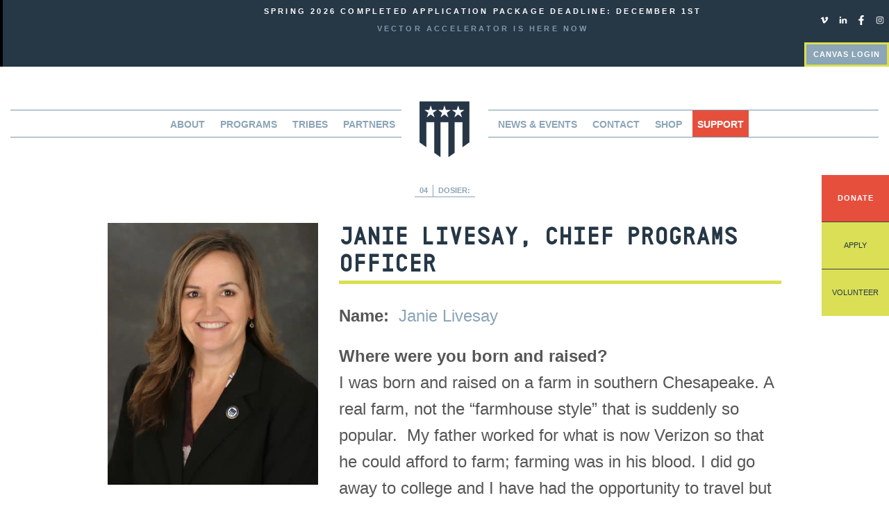

--- FILE ---
content_type: image/svg+xml
request_url: https://www.honor.org/wp-content/themes/honorb4/library/images/social/instawhite.svg
body_size: -374
content:
<svg data-name="Layer 21" viewBox="0 0 24 24" xmlns="http://www.w3.org/2000/svg"><path d="M15.5 3h-7A5.5 5.5 0 0 0 3 8.5v7A5.5 5.5 0 0 0 8.5 21h7a5.5 5.5 0 0 0 5.5-5.5v-7A5.5 5.5 0 0 0 15.5 3Zm4 12.5a4.005 4.005 0 0 1-4 4h-7a4.005 4.005 0 0 1-4-4v-7a4.005 4.005 0 0 1 4-4h7a4.005 4.005 0 0 1 4 4Z" fill="#ffffff" class="fill-000000"></path><path d="M12 7.5a4.5 4.5 0 1 0 4.5 4.5A4.5 4.5 0 0 0 12 7.5Zm0 7.5a3 3 0 1 1 3-3 3.003 3.003 0 0 1-3 3Z" fill="#ffffff" class="fill-000000"></path><circle cx="16.7" cy="7.3" r="1" fill="#ffffff" class="fill-000000"></circle></svg>

--- FILE ---
content_type: image/svg+xml
request_url: https://www.honor.org/wp-content/themes/honorb4/library/images/social/inwhite.svg
body_size: -687
content:
<svg data-name="Layer 21" viewBox="0 0 24 24" xmlns="http://www.w3.org/2000/svg"><path d="M3 9h4v11H3z" fill="#ffffff" class="fill-000000"></path><circle cx="5" cy="5" r="2" fill="#ffffff" class="fill-000000"></circle><path d="M16.5 8.25A4.473 4.473 0 0 0 13 9.953V9H9v11h4v-7a2 2 0 0 1 4 0v7h4v-7.25a4.5 4.5 0 0 0-4.5-4.5Z" fill="#ffffff" class="fill-000000"></path></svg>